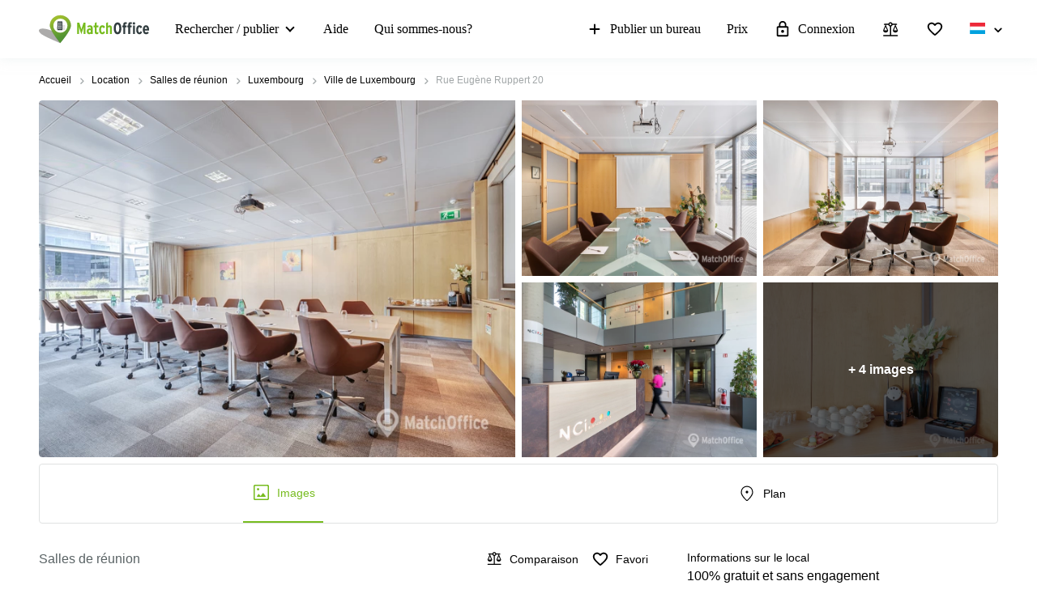

--- FILE ---
content_type: text/css
request_url: https://assets.lokalebasen.dk/packs/css/application_detailed_view-f381755f.css
body_size: 8711
content:
.breadcrumbs{background-color:#fff;padding:0}@media(max-width: 576px){.breadcrumbs{height:0;overflow:hidden}}.breadcrumbs .container{padding:16px;line-height:20px}.breadcrumbs.details-page{background-color:#fff}.breadcrumbs__link-wrapper{font-size:12px;color:#a6abac;line-height:12px;border:0;display:inline-flex;align-items:center}.breadcrumbs__link-wrapper svg{fill:#a6abac;margin:0 5px}.breadcrumbs__link{color:#000;-webkit-text-decoration:none;text-decoration:none;font-weight:300}.breadcrumbs__link:hover{-webkit-text-decoration:underline;text-decoration:underline}.breadcrumbs__link--disabled{color:#a2a7a8}.breadcrumbs__link--disabled:hover{-webkit-text-decoration:none;text-decoration:none}@media(max-width: 576px){.breadcrumbs-list-view{height:auto;height:initial}}
.buttons__icon-wrapper{padding:7.5px}.buttons__icon-wrapper>svg{fill:#fff}.buttons__wrapper{width:60px;height:60px;display:flex;align-items:center;justify-content:center;border-radius:50%;border:1px solid #77bc1f;background:#fff;position:fixed;right:24px;z-index:12;bottom:96px;cursor:pointer}.buttons__wrapper.hidden{display:none}.buttons__wrapper svg{fill:#77bc1f}.buttons__wrapper:hover{border-color:#539533}.buttons__wrapper:hover svg{fill:#539533}.buttons__cta-wrapper{padding:15px 15px 15px;max-width:100%}.buttons__cta-wrapper>button{white-space:normal;width:auto}@media only screen and (min-width: 540px){.buttons__cta-wrapper{display:none}}.buttons__button{cursor:pointer;padding:10px 24px 9px;display:block;text-align:center;font-size:14px;width:100%;white-space:nowrap;border:none}.buttons__button:hover{background-color:#db8c00}
.switcher-row{display:flex;align-items:center;justify-content:space-around;height:100%;width:100%}@media(max-width: 576px){.switcher-row{padding-left:0;padding-right:0}}.switcher-container{display:flex;align-items:center;justify-content:center;border:1px solid #e0e2e2;position:relative;font-size:14px}@media(min-width: 768px){.switcher-container{border-radius:4px}}.switcher-pill{display:flex;align-items:center;justify-content:center;flex-direction:column;width:auto;color:#000;cursor:pointer;padding:13px 10px;position:static}@media(min-width: 992px){.switcher-pill{padding:23px 10px;flex-direction:row}}.switcher-pill>span{font-size:12px;line-height:16px;display:block;text-align:center}@media(min-width: 992px){.switcher-pill>span{font-size:14px;line-height:16px}}.switcher-pill>svg{margin:0;fill:#000}@media(min-width: 768px){.switcher-pill>svg{height:24px;width:24px;min-width:24px}}@media(min-width: 992px){.switcher-pill>svg{margin-right:8px}}.switcher-pill:hover{color:#77bc1f}.switcher-pill:hover>svg{fill:#77bc1f}.switcher-pill.active{position:relative;color:#77bc1f;border-bottom:2px solid #77bc1f}.switcher-pill.active>svg{fill:#77bc1f}
.image-gallery{height:235px;position:relative;overflow:hidden}@media(min-width: 768px){.image-gallery{border-radius:4px;height:318px}}@media(min-width: 992px){.image-gallery{height:441px}}.image-gallery__img-wrapper{height:100%;width:100%;position:relative}.image-gallery__img-wrapper img{height:100%;width:100%;-o-object-fit:cover;object-fit:cover;-o-object-position:center;object-position:center}.image-gallery__img-wrapper img:not(.rented-out):not(.no-fullscreen){cursor:pointer}.image-gallery__img-wrapper img:not(.rented-out):not(.no-fullscreen):hover{filter:brightness(80%)}.image-gallery__img-wrapper img.rented-out{filter:grayscale(1)}.image-gallery__right-images-row{height:100%}.image-gallery__right-images-col{height:calc(50% - 4px)}.image-gallery__right-images-col:first-child{margin-bottom:8px}.image-gallery__main-img-column.anonymous .embla__controls,.image-gallery__main-img-column.rented-out .embla__controls{bottom:47px}.image-gallery__main-img-column.rented-out .image-gallery__img-wrapper img{filter:grayscale(1)}.image-gallery__main-img-column.crawled .embla__controls{bottom:99px}.image-gallery__more-photos-wrapper{position:absolute;top:0;left:4px;width:calc(100% - 8px);height:100%;font-size:16px;color:#fff;line-height:24px;font-weight:900;display:flex;align-items:center;justify-content:center;background-color:rgba(0,0,0,.6);text-transform:lowercase;pointer-events:none}.image-gallery__mobile-fallback{position:absolute;height:100%;width:100%}.image-gallery>.row{height:100%}.image-gallery .row{margin-left:-4px;margin-right:-4px}.image-gallery .col-md-6,.image-gallery .col-md-12{padding-right:4px;padding-left:4px}.image-gallery .col-md-6:not(.image-gallery__right-images-col),.image-gallery .col-md-12:not(.image-gallery__right-images-col){height:100%}.image-gallery .anonymous-badge,.image-gallery .crawled-badge__top-line,.image-gallery .rented-out-badge{min-height:31px;line-height:31px}@media(min-width: 992px){.image-gallery .anonymous-badge,.image-gallery .crawled-badge__top-line,.image-gallery .rented-out-badge{min-height:48px;line-height:48px;font-size:16px}}.image-gallery .crawled-badge__bottom-line{padding:8px 24px;font-size:12px}.image-gallery .info-badges__new-special-wrapper{top:16px;left:16px}.image-gallery .info-badges__new-special-wrapper .new-badge,.image-gallery .info-badges__new-special-wrapper .special-offer-badge{font-size:16px;line-height:24px;height:32px;padding:0 12px}@media(min-width: 992px){.image-gallery .info-badges__new-special-wrapper .new-badge,.image-gallery .info-badges__new-special-wrapper .special-offer-badge{height:40px}}
.dv-gallery{margin-bottom:24px}@media(max-width: 767px){.dv-gallery{padding-left:0 !important;padding-right:0 !important}}@media(min-width: 768px){.dv-gallery{margin-bottom:32px}}.asset-container{padding-left:0 !important;padding-right:0 !important}.asset-container{height:235px;position:relative;max-width:100%;overflow:hidden}@media(min-width: 768px){.asset-container{height:318px;border-radius:4px;margin-bottom:8px}.asset-container .map-container,.asset-container .map-element{height:100%}}@media(min-width: 992px){.asset-container{height:441px}}@media(min-width: 992px){.asset-container.virtual-tour-box{min-height:441px;height:441px}}.asset-container .virtual-tour__frame-wrapper{height:235px}@media(min-width: 768px){.asset-container .virtual-tour__frame-wrapper{height:318px}}@media(min-width: 992px){.asset-container .virtual-tour__frame-wrapper{height:441px}}.asset-container iframe{background:#f6f6f6}
.notification{position:fixed;width:calc(100% - 32px);border-radius:4px;background-color:#539533;box-shadow:0 1px 4px 0 rgba(49,60,63,.25);z-index:2000;color:#fff;top:80px;opacity:0;transition:opacity 400ms ease-in;height:0;overflow:hidden;right:16px}@media(min-width: 576px){.notification{right:calc((100vw - 540px)/2)}}@media(min-width: 768px){.notification{right:calc((100vw - 720px)/2)}}@media(min-width: 992px){.notification{right:calc((100vw - 960px)/2)}}@media(min-width: 1200px){.notification{right:calc((100vw - 1184px)/2)}}.notification.fadein{opacity:1;height:auto;padding:24px 40px 24px 24px}.notification.fadeout{opacity:0;transition:opacity 400ms ease-in}.notification.dark{background-color:#000}.notification.dark span{color:#ff5a5a}.notification.bottom-center{left:calc(50vw - (100% - 32px)/2);bottom:100px;top:auto;top:initial}@media(min-width: 344px){.notification.bottom-center{left:calc(50vw - 156px)}}.notification__close-wrapper{position:absolute;top:16px;right:16px;cursor:pointer;cursor:pointer}.notification div{font-size:16px;line-height:19px;font-family:MuseoSans,sans-serif}.notification p{line-height:19px;margin-bottom:0}.notification p b{font-family:MuseoSans,sans-serif;font-weight:900}.notification svg{pointer-events:none;fill:#fff;font-size:20px}@media(min-width: 344px){.notification{width:312px}}
.favourite-icon__with-label{display:flex;align-items:center;flex-wrap:nowrap;cursor:pointer}.favourite-icon__icon-wrapper svg{color:#000}.favourite-icon__icon-wrapper svg.active{fill:#f22708}.favourite-icon__label{font-size:#000;color:14px;line-height:16px;margin-left:8px;display:none}@media(min-width: 768px){.favourite-icon__label{display:block}}.favourite-icon__wrapper.bounce .favourite-icon__icon:before,.favourite-icon__wrapper.bounce svg{animation:bounce 1s .1s;transform:scale(0.85)}.favourite-icon__wrapper--with-label svg{color:#000;margin-right:8px}.favourite-icon__wrapper--with-label svg.active{fill:#f22708}.favourite-icon__click-area{position:absolute;top:0;right:0;cursor:pointer;padding:16px 16px 16px 4px}.favourite-icon__icon{width:22px;height:22px;display:flex;align-items:center;justify-content:center;position:relative;border-radius:4px;background:hsla(0,0%,100%,.8)}.favourite-icon__icon svg{fill:#bababa;pointer-events:none}.favourite-icon__icon.favourite svg{fill:#ea4335}.favourite-icon__tooltip{font-size:12px;line-height:20px;font-weight:100;padding:0 11px;border-radius:5px;background:#000;text-align:center}@keyframes bounce{0%{transform:scale(1.1);opacity:1}50%{transform:scale(1.3);opacity:.7}60%{transform:scale(0.6);opacity:1}80%{transform:scale(0.95)}90%{transform:scale(0.85)}100%{transform:scale(1)}}
.dv-header{position:relative}@media(min-width: 768px){.dv-header{padding-right:16px}}@media(min-width: 992px){.dv-header{padding-right:32px}}.dv-header__info-tooltip{margin-left:4px;cursor:pointer}.dv-header__info-tooltip svg{margin-right:0 !important}.dv-header__info-tooltip svg{fill:#7f7f7f;position:relative;bottom:1px}.dv-header__info-tooltip:hover svg{fill:#77bc1f}.dv-header .info-tooltip{padding:4px 8px;font-size:12px;line-height:15px;font-weight:300;max-width:130px;text-align:left;white-space:normal}.dv-header__scraped-info-block{border:1px solid rgba(219,140,0,.42);border-radius:4px;background-color:rgba(255,163,0,.11);padding:16px;margin-bottom:32px;margin-top:10px}@media(min-width: 576px)and (max-width: 768px){.dv-header__scraped-info-wrapper{padding-right:16px !important}}.dv-header__scraped-headline{display:flex;align-items:center;font-weight:900;margin-bottom:8px}.dv-header__scraped-headline svg{margin-right:8px}.dv-header__scraped-content{margin-bottom:0}@media(min-width: 992px){.dv-header__scraped-content{padding-left:30px}}.dv-header__scraped-content .read-more{border-bottom:none}.dv-header__scraped-content .read-more:hover{-webkit-text-decoration:underline;text-decoration:underline}.dv-header__top-wrapper{display:flex;align-items:center;justify-content:space-between;margin-bottom:8px}.dv-header__action-icons-wrapper{display:flex;align-items:center}.dv-header__action-icons-wrapper .compare-icon{margin-right:16px}.dv-header__action-icons-wrapper .favourite-icon__label{margin-left:0}.dv-header__location-details-wrapper{margin-bottom:24px}@media(min-width: 768px){.dv-header__location-details-wrapper{margin-bottom:0}}.dv-header__location-kinds{display:flex;flex-wrap:wrap}.dv-header__location-kinds span{font-size:16px;color:#5a6365;line-height:24px;white-space:nowrap}.dv-header__location-kinds span:after{content:"·";color:#5a6365;margin:0 8px}.dv-header__location-kinds span:last-child:after{display:none}.dv-header__show-all-kinds-link:hover{font-size:16px;color:#77bc1f;line-height:24px;-webkit-text-decoration:underline;text-decoration:underline;cursor:pointer}.dv-header__location-title{font-size:24px;line-height:30px;margin-bottom:16px}.dv-header__location-title.extra-indentation{margin-bottom:32px}@media(min-width: 992px){.dv-header__location-title{font-size:30px;line-height:44px;margin-bottom:32px}}.dv-header__economy-section-link{font-size:16px;color:#77bc1f;line-height:24px;-webkit-text-decoration:underline;text-decoration:underline;cursor:pointer;margin-top:4px}.dv-header__economy-section-link:hover{color:#539533}.dv-header__location-details-row{display:flex;align-items:flex-start;flex-direction:row;flex-wrap:wrap}.dv-header__location-details-row .dv-header__location-details-cell{min-width:50%;padding-right:16px}@media(min-width: 992px){.dv-header__location-details-row .dv-header__location-details-cell{min-width:33.3%}}.dv-header__location-details-separator{height:1px;background-color:#e0e2e2;margin-bottom:16px}.dv-header__location-details-cell{font-size:16px;line-height:24px;margin-bottom:16px}@media(min-width: 768px){.dv-header__location-details-cell{margin-top:4px}}.dv-header__cell-label{font-weight:300;font-size:14px}@media(min-width: 992px){.dv-header__cell-label{font-size:16px}}.dv-header__cell-value{display:flex;align-items:center;white-space:nowrap}.dv-header__cell-value svg{margin-right:8px}.dv-header__cell-value span{font-size:16px;line-height:24px;font-weight:900}.dv-header__cafe-disposal-block{display:flex;align-items:flex-start;flex-direction:column;flex-wrap:wrap;margin-bottom:24px}@media(min-width: 768px){.dv-header__cafe-disposal-block{padding-right:16px !important}.dv-header__cafe-disposal-block{flex-direction:row;align-items:center;margin-bottom:8px}}@media(min-width: 992px){.dv-header__cafe-disposal-block{margin-top:0;margin-bottom:0}}.dv-header__cafe-disposal-block>div{margin-bottom:8px}.dv-header__cafe-disposal-block>div:last-child{margin-bottom:0}@media(min-width: 768px){.dv-header__cafe-disposal-block>div{margin-right:33px}.dv-header__cafe-disposal-block>div:last-child{margin-bottom:8px}}.dv-header__cafe-disposal-block .separator{margin-right:0 !important}.dv-header__cafe-disposal-block .separator{height:1px;background-color:#e0e2e2;margin-bottom:12px;width:100%;margin-top:-12px}@media(min-width: 768px){.dv-header__cafe-disposal-block .separator{margin-top:0;margin-bottom:16px}}@media(max-width: 991px){.dv-header__bottom-border{display:none}}@media(min-width: 992px){.dv-header__bottom-border.indentation-mobile{margin-top:8px}}.dv-header__suitable-for{display:flex;align-items:center}.dv-header__suitable-for-icon{margin-right:8px;margin-bottom:0;fill:#0fada2}.dv-header__suitable-for-label{font-size:14px;line-height:24px}@media(min-width: 992px){.dv-header__suitable-for-label{font-size:16px}}.dv-header__verified-lease{margin-bottom:16px;display:flex;align-items:center}.dv-header__verified-lease svg{margin-right:6px}.dv-header__verified-lease span{font-size:16px;line-height:22px;display:block}.dv-header .notification{top:auto;bottom:100px;left:50%;width:320px;z-index:700;transform:translate(-50%, 0)}@media(max-width: 767px){.dv-header .notification.with-policy-block{bottom:175px}}.dv-header .space-calculator svg{display:none}.dv-header .space-calculator__toggle-label{font-size:16px;line-height:24px;color:#77bc1f;-webkit-text-decoration:underline;text-decoration:underline}.dv-header .space-calculator__toggle-label:hover{color:#539533}@keyframes bounce{0%{transform:scale(1.1);opacity:1}50%{transform:scale(1.6);opacity:.7}60%{transform:scale(0.6);opacity:1}80%{transform:scale(0.95)}100%{transform:scale(0.85)}}
.smart-text-tooltip{margin-top:-20px;margin-bottom:20px;height:20px;color:#77bc1f}.smart-text-tooltip svg{fill:#77bc1f}.smart-text-tooltip .__react_component_tooltip{font-size:16px;line-height:24px;margin-right:16px;padding:0 8px;color:#000;width:calc(100% - 62px);text-align:center}.smart-text-tooltip .__react_component_tooltip.show{opacity:1}@media(min-width: 768px){.smart-text-tooltip .__react_component_tooltip{width:auto}}
.collapse:not(.show){display:none}.collapsing{position:relative;height:0;overflow:hidden;transition:height .35s ease}
.search-agent-section{color:#000}.search-agent-section__wrapper{display:flex;align-items:flex-start;justify-content:space-between;flex-direction:column;position:relative;padding:16px 16px 16px;border-radius:4px;background-color:#f6f6f6}@media(min-width: 768px){.search-agent-section__wrapper{flex-direction:row;align-items:center}}@media(min-width: 768px){.search-agent-section__wrapper{padding:16px}}@media(min-width: 992px){.search-agent-section__wrapper{padding:32px}}.search-agent-section__image-text-wrapper{display:flex;align-items:center}.search-agent-section__headline{max-width:100%;margin-bottom:16px;text-align:left;text-align:initial;font-size:21px;color:#000;line-height:32px;font-weight:900}@media(min-width: 992px){.search-agent-section__headline{font-size:24px;line-height:32px;max-width:95%}}.search-agent-section__image-wrapper{display:none}@media(min-width: 1200px){.search-agent-section__image-wrapper{display:block}}.search-agent-section__text-wrapper{margin-left:0}@media(min-width: 1200px){.search-agent-section__text-wrapper{margin-left:24px}}@media(max-width: 768px){.search-agent-section__text-wrapper{margin-bottom:16px}}.search-agent-section__text{font-size:16px;line-height:24px;max-width:100%;align-self:flex-start}@media(min-width: 768px){.search-agent-section__text{max-width:95%}}.search-agent-section__text p{font-size:16px;line-height:24px;margin:0;position:relative}@media(min-width: 768px){.search-agent-section__text p{font-size:16px}}.search-agent-section__button{display:flex;align-items:center;justify-content:center;background-color:#77bc1f;border-radius:4px;padding:8px 10px;width:100%;max-width:100%;-webkit-text-decoration:none;text-decoration:none}@media(min-width: 992px){.search-agent-section__button{padding-top:12px;padding-bottom:12px}}.search-agent-section__button:hover{-webkit-text-decoration:none;text-decoration:none;background-color:#539533}.search-agent-section__button span{font-size:16px;color:#fff;line-height:24px;font-weight:bold}@media(max-width: 576px){.search-agent-section__button span{text-align:center}}.search-agent-section__buttons-block{width:100%;position:relative}@media(min-width: 768px){.search-agent-section__buttons-block{max-width:321px}}
.FAQSection{font-family:"MuseoSans",sans-serif;margin-bottom:30px;padding-top:64px}@media(min-width: 768px){.FAQSection{margin-bottom:64px}}.FAQSection.no-padding{padding-top:0}.FAQSection__title{margin-bottom:24px}@media(min-width: 992px){.FAQSection__title{margin-bottom:32px}}.FAQSection__question-wrapper{overflow:hidden;border-top:1px solid #e0e2e2}.FAQSection__question-wrapper:last-child{border-bottom:1px solid #e0e2e2}@media(min-width: 992px){.FAQSection__question-wrapper:not(.FAQSection__question-wrapper--open):hover{border-color:#f6f6f6}.FAQSection__question-wrapper:not(.FAQSection__question-wrapper--open):hover+div{border-top-color:#f6f6f6}}.FAQSection__question-wrapper:not(.FAQSection__question-wrapper--open) .FAQSection__question:hover{background-color:rgba(0,0,0,0)}@media(min-width: 992px){.FAQSection__question-wrapper:not(.FAQSection__question-wrapper--open) .FAQSection__question:hover{background-color:#f6f6f6}}.FAQSection__question-wrapper .FAQSection__question{font-size:16px;color:#000;line-height:24px;font-weight:900;padding:15px 30px 15px 0;position:relative;-webkit-user-select:none;-moz-user-select:none;-ms-user-select:none;user-select:none;cursor:pointer;margin:0}.FAQSection__question-wrapper .FAQSection__question:before{position:absolute;right:0;content:url("data:image/svg+xml,%3Csvg xmlns=%27http://www.w3.org/2000/svg%27 height=%2724px%27 viewBox=%270 0 24 24%27 width=%2724px%27 fill=%27%23000000%27%3E%3Cpath d=%27M24 24H0V0h24v24z%27 fill=%27none%27 opacity=%27.87%27/%3E%3Cpath d=%27M15.88 9.29L12 13.17 8.12 9.29c-.39-.39-1.02-.39-1.41 0-.39.39-.39 1.02 0 1.41l4.59 4.59c.39.39 1.02.39 1.41 0l4.59-4.59c.39-.39.39-1.02 0-1.41-.39-.38-1.03-.39-1.42 0z%27/%3E%3C/svg%3E")}@media(min-width: 768px){.FAQSection__question-wrapper .FAQSection__question:before{top:15px}}@media(min-width: 992px){.FAQSection__question-wrapper .FAQSection__question:before{top:23.5px;right:20px}}@media(min-width: 1200px){.FAQSection__question-wrapper .FAQSection__question:before{top:22px}}@media(min-width: 768px){.FAQSection__question-wrapper .FAQSection__question{padding:15px 30px 15px 0}}@media(min-width: 992px){.FAQSection__question-wrapper .FAQSection__question{padding:23.5px 50px 23.5px 24px}}@media(min-width: 1200px){.FAQSection__question-wrapper .FAQSection__question{padding:24px 50px 24px 24px}}.FAQSection__question-wrapper--close .FAQSection__answer{min-height:0;height:0;padding:0 0 0;visibility:hidden;animation:.25s ease 0s close}@media(min-width: 768px){.FAQSection__question-wrapper--close .FAQSection__answer{animation:.25s ease 0s close768}}@media(min-width: 992px){.FAQSection__question-wrapper--close .FAQSection__answer{padding:0 24px 0;animation:.25s ease 0s close992}}@media(min-width: 1200px){.FAQSection__question-wrapper--close .FAQSection__answer{padding:0 24px;animation:.25s ease 0s close1200}}.FAQSection__question-wrapper--close .FAQSection__question:before{transform:rotate(0deg);transition:transform ease .3s}.FAQSection__question-wrapper--open .FAQSection__question:before{transform:rotate(-180deg);transition:transform ease .3s}.FAQSection__question-wrapper--open .FAQSection__answer{height:auto;min-height:61px;padding:0 0 29px;visibility:visible;animation:.25s ease 0s open}@media(min-width: 768px){.FAQSection__question-wrapper--open .FAQSection__answer{animation:.25s ease 0s open768;padding:0 0 34px}}@media(min-width: 992px){.FAQSection__question-wrapper--open .FAQSection__answer{animation:.25s ease 0s open992;padding:8.5px 24px 45px}}@media(min-width: 1200px){.FAQSection__question-wrapper--open .FAQSection__answer{animation:.25s ease 0s open1200;padding:8px 24px 53px}}.FAQSection__answer{font-size:16px;line-height:24px;font-family:MuseoSans,sans-serif;min-height:0;height:0;padding:0 0 0;visibility:hidden}@media(min-width: 992px){.FAQSection__answer{padding:0 24px 0}}@media(min-width: 1200px){.FAQSection__answer{padding:0 24px}}@keyframes open{from{min-height:0;height:0;visibility:hidden;padding:0 0 0}to{height:auto;min-height:61px;visibility:visible;padding:0 0 29px}}@keyframes open768{from{min-height:0;height:0;visibility:hidden;padding:0 0 0}to{height:auto;min-height:61px;visibility:visible;padding:0 0 34px}}@keyframes open992{from{min-height:0;height:0;visibility:hidden;padding:0 24px 0}to{height:auto;min-height:61px;visibility:visible;padding:8.5px 24px 45px}}@keyframes open1200{from{min-height:0;height:0;visibility:hidden;padding:0 24px}to{height:auto;min-height:61px;visibility:visible;padding:8px 24px 53px}}@keyframes close{from{height:auto;min-height:61px;visibility:visible;padding:0 0 29px}to{min-height:0;height:0;visibility:hidden;padding:0 0 0}}@keyframes close768{from{height:auto;min-height:61px;visibility:visible;padding:0 0 34px}to{min-height:0;height:0;visibility:hidden;padding:0 0 0}}@keyframes close992{from{height:auto;min-height:61px;visibility:visible;padding:8.5px 24px 45px}to{min-height:0;height:0;visibility:hidden;padding:0 24px 0}}@keyframes close1200{from{height:auto;min-height:61px;visibility:visible;padding:8px 24px 53px}to{min-height:0;height:0;visibility:hidden;padding:0 24px}}
.fixed-nav{display:flex;align-items:flex-start;width:100vw;height:48px;position:fixed;background:#fff;z-index:998;box-shadow:0 0 14px 0 rgba(222,231,231,.55);left:0;transform:translateY(-100%);transition:transform ease .2s}.fixed-nav.active{transform:translateY(0)}@media(min-width: 768px){.fixed-nav{height:56px}}.fixed-nav__links-list{list-style:none;display:flex;margin:0;padding:0;overflow-x:auto;-ms-scroll-snap-type:x mandatory;scroll-snap-type:x mandatory;height:100%;scroll-behavior:smooth;-webkit-overflow-scrolling:touch;scrollbar-width:none}.fixed-nav__links-list::-webkit-scrollbar{display:none}.fixed-nav__link{display:flex;align-items:center;margin-right:16px;flex-shrink:0;height:100%}@media(min-width: 576px){.fixed-nav__link{margin-right:24px}}@media(min-width: 992px){.fixed-nav__link{margin-right:40px}}.fixed-nav__link span{font-size:14px;color:#5a6365;font-weight:bold;white-space:nowrap;cursor:pointer}.fixed-nav__link.active span{color:#77bc1f}.fixed-nav__arrow-left,.fixed-nav__arrow-right{position:absolute;top:0;height:48px;display:flex;align-items:center;background:#fff;opacity:.87;width:24px;cursor:pointer}.fixed-nav__arrow-left svg,.fixed-nav__arrow-right svg{width:34.4px;height:34.4px;fill:#5a6365;position:absolute}.fixed-nav__arrow-left{left:0}.fixed-nav__arrow-left svg{left:-5px}.fixed-nav__arrow-right{right:0}.fixed-nav__arrow-right svg{right:-5px}.fixed-nav__links-wrapper{height:40px;overflow:hidden;position:relative}.fixed-nav .order-form-scroll-btn{margin-left:16px}@media(max-width: 767px){.fixed-nav .order-form-scroll-btn{display:none}}.fixed-nav .container{display:flex;align-items:center;justify-content:space-between}@media(min-width: 768px){.fixed-nav.with-button .container{padding-top:8px}.fixed-nav.with-button .fixed-nav__arrow-left,.fixed-nav.with-button .fixed-nav__arrow-right{top:-6px}}@media(hover: hover){.fixed-nav__link:hover span{color:#77bc1f}}
.collapsible-section{transition:all ease .4s;overflow:hidden;max-height:0}.collapsible-section.uncollapsed{max-height:2000px}
.facts-and-facilities{padding-bottom:64px;font-family:MuseoSans,san-serif}.facts-and-facilities h3{font-size:16px;line-height:26px}@media(min-width: 992px){.facts-and-facilities h3{font-size:18px}}.facts-and-facilities__column{margin-bottom:40px}.facts-and-facilities__area-link{margin:0 !important}.facts-and-facilities__area-link{display:flex;align-items:center;-webkit-text-decoration:underline;text-decoration:underline}.facts-and-facilities__area-link:hover{-webkit-text-decoration:none;text-decoration:none}.facts-and-facilities__area-link:hover span{-webkit-text-decoration:underline;text-decoration:underline}.facts-and-facilities__build-route-link{margin:0 !important}.facts-and-facilities__build-route-link{display:flex;align-items:center;-webkit-text-decoration:underline;text-decoration:underline;color:#000}.facts-and-facilities__build-route-link:hover{-webkit-text-decoration:none;text-decoration:none}.facts-and-facilities__build-route-link:hover span{-webkit-text-decoration:underline;text-decoration:underline}.facts-and-facilities__address-line{display:flex;align-items:flex-start}.facts-and-facilities__address-line p{margin-bottom:4px}.facts-and-facilities__address-line p,.facts-and-facilities__address-line a{font-size:16px;line-height:24px}.facts-and-facilities__address-line svg{margin-right:8px}.facts-and-facilities__city-address{font-weight:bold}.facts-and-facilities__energy-rating-wrapper{font-size:16px;line-height:24px;display:flex;align-items:center;padding-top:16px}.facts-and-facilities__energy-rating-wrapper svg,.facts-and-facilities__energy-rating-wrapper img{margin-right:8px}.facts-and-facilities__build-route-wrapper{font-size:16px;line-height:24px;display:flex;align-items:center;padding-top:16px}.facts-and-facilities__build-route-wrapper i,.facts-and-facilities__build-route-wrapper img{margin-right:8px}.facts-and-facilities__energy-rating-icon{display:inline-block}.facts-and-facilities__build-route-icon{width:20px;height:20px;display:flex;margin-right:8px}.facts-and-facilities__build-route-icon svg{fill:#4285f4}.facts-and-facilities__transport-icon{width:20px;height:20px;display:inline-block;margin-right:10px}.facts-and-facilities__blank-title{font-size:16px;line-height:24px;margin-top:16px}@media(min-width: 992px){.facts-and-facilities__blank-title{margin-top:0}}.facts-and-facilities__blank-title.with-indentation{padding-top:24px;margin-top:0}.facts-and-facilities__transport-list h3{margin-bottom:8px}.facts-and-facilities__list-item,.facts-and-facilities__suitable-for-item{font-size:14px;line-height:24px;display:flex;margin-top:16px}@media(min-width: 768px){.facts-and-facilities__list-item,.facts-and-facilities__suitable-for-item{font-size:16px}}.facts-and-facilities__list-item img,.facts-and-facilities__suitable-for-item img{margin-right:8px}.facts-and-facilities__list-item{align-items:flex-start}.facts-and-facilities__suitable-for-item{align-items:center}.facts-and-facilities__transport-distance{font-weight:bold;white-space:nowrap;font-family:MuseoSans,san-serif}@media(min-width: 1200px){.facts-and-facilities__transport-distance{margin-right:25%}}.facts-and-facilities__icon-wrapper{min-width:18px}.facts-and-facilities__distance-item-type{display:flex;margin-right:10px}.facts-and-facilities__facilities-wrapper{overflow:hidden;transition:all .3s ease;width:100%}.facts-and-facilities__facilities-wrapper.distances{margin-bottom:40px}.facts-and-facilities__facilities-wrapper.distances .facts-and-facilities__list-item{justify-content:space-between}.facts-and-facilities__facilities-type-headline{font-size:16px;color:#000;line-height:24px;font-weight:bold;font-family:MuseoSans,san-serif;margin:24px 0 -8px 0}.facts-and-facilities__suitable-for-icon{margin-right:8px;fill:#0fada2}.facts-and-facilities__list-item-icon{min-width:20px;height:100%;margin-right:10px;background-repeat:no-repeat;background-position-x:center;background-position-y:2px;background-size:contain}.facts-and-facilities__facilities-toggle-link-wrapper{display:flex;align-items:center;font-size:16px;color:#77bc1f;line-height:24px;margin-top:16px;cursor:pointer;width:-moz-fit-content;width:fit-content}.facts-and-facilities__facilities-toggle-link-wrapper span{-webkit-text-decoration:underline;text-decoration:underline}.facts-and-facilities__facilities-toggle-link-wrapper svg{fill:#77bc1f;margin-left:5px}.facts-and-facilities__facilities-toggle-link-wrapper:hover svg{fill:#539533}.facts-and-facilities__facilities-toggle-link-wrapper:hover span{color:#539533}.facts-and-facilities__headline{margin-bottom:0}@media(min-width: 992px){.facts-and-facilities__headline{margin-bottom:8px}}.facts-and-facilities__headline--facilities{margin-bottom:-16px}@media(min-width: 992px){.facts-and-facilities__headline--facilities{margin-bottom:0}}.facts-and-facilities__suitable-for-label{text-transform:capitalize}.facts-and-facilities__parking-block{margin-bottom:40px}.facts-and-facilities__parking-block .parking-link{margin-top:0}.facts-and-facilities__parking-wrapper{margin-bottom:24px}.facts-and-facilities__parking-wrapper:last-child{margin-bottom:16px}.facts-and-facilities__parking-text-wrapper{display:flex;justify-content:space-between}.facts-and-facilities__parking-links{font-size:16px;color:#000;line-height:24px}.facts-and-facilities__parking-distance{font-weight:bold;white-space:nowrap}.facts-and-facilities__parking-icon{height:24px;width:24px;margin-bottom:8px}.facts-and-facilities__energy-certificate-wrapper{display:flex;align-items:center;margin-bottom:16px;line-height:24px}@media(min-width: 768px){.facts-and-facilities__energy-certificate-wrapper{font-size:16px}}.facts-and-facilities__energy-certificate-wrapper:first-child{margin-top:16px}.facts-and-facilities__energy-certificate-wrapper:last-child{margin-bottom:40px}.facts-and-facilities__energy-certificate-wrapper img{margin-right:8px}
.description-tabs{margin-left:100px}.localized-desc__active-locale{display:flex;align-items:center;cursor:pointer;color:#000}.localized-desc__active-locale span{display:inline-block !important}.localized-desc__active-locale span{margin-right:5px;margin-left:5px}@media(min-width: 1200px){.localized-desc__active-locale span{font-size:16px}}.localized-desc__active-locale svg{pointer-events:none}.localized-desc__active-locale:hover svg{fill:#539533}.localized-desc__active-locale-text{font-size:16px;line-height:24px;font-family:MuseoSans,san-serif}.localized-desc__description-text p{margin:0}.localized-desc__badges{min-height:21px;display:flex;margin-bottom:10px;flex-direction:column}@media(max-width: 768px){.localized-desc__badges{flex-direction:row}}.localized-desc__badges.no-margin{margin-bottom:20px}.localized-desc__badges--global{margin-bottom:0;flex-direction:column}@media(min-width: 992px){.localized-desc__badges--global{flex-direction:row}}@media(max-width: 768px){.localized-desc__badges--global.extra-indentation .description-badge--detail-view.disposal{margin-bottom:5px}}.localized-desc__switcher{top:70px}@media(max-width: 576px){.localized-desc__switcher{position:static}}.localized-desc__top-menu-left{display:flex;background:#f6f6f6;border-radius:4px;align-items:center;padding:7px 16px;position:relative}.localized-desc__top-menu{display:flex;align-items:flex-start;width:100%;margin-bottom:24px;flex-direction:column}@media(min-width: 1200px){.localized-desc__top-menu{margin-bottom:32px}}.localized-desc__title{font-size:18px;color:#000;line-height:26px;font-weight:bold}.localized-desc__title .contact-title{margin-top:15px}.localized-desc__translated-by-google-icon img{width:16px;height:16px}.localized-desc__locales_wrapper{width:328px;margin-top:10px;background:#fff;overflow:hidden;position:absolute;z-index:997;left:0;box-shadow:0 6px 15px 0 rgba(0,4,10,.15);border-radius:4px;-moz-column-count:2;column-count:2}.localized-desc .select-option-group{position:relative;padding-left:25px}.localized-desc .select-option-group .select-option{font-size:16px;color:#000;line-height:24px;font-family:MuseoSans,san-serif;cursor:pointer;margin-bottom:0}.localized-desc .select-option-group .option-checkmark{position:absolute;top:2px;left:0;width:20px;height:20px;background-color:#fff;border-radius:50%;border:2px solid #a2a7a8}.localized-desc .select-option-group .option-checkmark:after{position:absolute;top:2px;left:2px;content:"";width:12px;height:12px;background:#67a700;border-radius:50%;display:none}.localized-desc .select-option-group input{opacity:0;cursor:pointer;display:none}.localized-desc .select-option-group input:checked~.select-option .option-checkmark{border:2px solid #67a700}.localized-desc .select-option-group input:checked~.select-option .option-checkmark:after{display:block}.localized-desc__locales-link-wrap{padding:8px 16px;cursor:pointer}.localized-desc__locales-link-wrap:hover{background:#f6f6f6}.localized-desc__locales-link{margin:0 0 5px 0 !important}.localized-desc__locales-link{display:block;cursor:pointer}.localized-desc__locales-link span{display:inline-block !important}.localized-desc__locales-link span{margin-right:5px;margin-left:5px}.localized-desc__original_desc_wrapper{margin-top:16px;position:relative}.localized-desc__original_desc_wrapper .opacity-block{position:absolute;height:60px;width:100%;top:-60px;background:linear-gradient(180deg, rgba(255, 255, 255, 0.3), rgb(255, 255, 255))}.localized-desc__original_desc_read_more{font-size:16px;line-height:24px;font-family:MuseoSans,san-serif;color:#77bc1f;cursor:pointer;-webkit-text-decoration:underline;text-decoration:underline;margin-bottom:8px}.localized-desc__original_desc_read_more:hover{color:#539533 !important}.localized-desc__original_desc_read_more:hover svg{fill:#539533}.localized-desc__original_desc_read_more svg{fill:#77bc1f}.localized-desc__google-translated-text{font-size:12px;margin-right:15px;line-height:20px;margin-left:30px}@media(min-width: 768px){.localized-desc__google-translated-text{margin-left:50px}}@media(min-width: 992px){.localized-desc__google-translated-text{font-size:14px}}.localized-desc__content ul li{font-size:16px;line-height:24px;font-family:MuseoSans,san-serif}.localized-desc__description-text{font-size:16px;line-height:24px;font-family:MuseoSans,san-serif;word-wrap:break-word}.localized-desc__title-h2{margin-bottom:16px}@media(max-width: 1199px){.localized-desc__title-h2{font-size:16px}}
.description-offset{display:none}@media(min-width: 1200px){.description-offset{display:flex}}.dv-info-section-wrapper--description{padding-top:32px;margin-bottom:64px}@media(min-width: 768px){.dv-info-section-wrapper--description{padding-top:48px !important}.dv-info-section-wrapper--description{padding-right:16px}}@media(min-width: 992px){.dv-info-section-wrapper--description{padding-right:32px}}
.info-sections__block-wrapper.with-favourite{margin-bottom:64px}.info-sections-row{position:relative}.full-width-background-wrapper{position:relative;width:100%}.full-width-background{position:absolute;top:0;right:0;bottom:0;left:calc((100% - 100vw)/2);width:100vw;height:100%;background-color:#f6f6f6}.dv-info-section-wrapper{display:block;padding-top:64px}.dv-info-section-wrapper .dv-info-section__title{margin:0 0 24px 0}@media(min-width: 992px){.dv-info-section-wrapper .dv-info-section__title{margin:0 0 32px 0}}.dv-info-section-wrapper .dv-info-section__content{display:block;min-height:100px;flex-direction:column;box-sizing:border-box;flex-wrap:wrap}@media(min-width: 768px){.dv-info-section-wrapper .dv-info-section__content{flex-direction:row}}.dv-info-section-wrapper .dv-info-section__blank-title{font-size:14px}@media(min-width: 768px){.dv-info-section-wrapper .dv-info-section__blank-title{font-size:16px}}.dv-info-section-wrapper .dv-info-section__section{width:50%}.dv-info-section-wrapper .dv-info-section__section>h1:first-child{padding-top:0}.dv-info-section-wrapper .dv-info-section__section a{color:#729799}.dv-info-section-wrapper .dv-info-section__section strong{line-height:32px}@media(max-width: 992px){.dv-info-section-wrapper .dv-info-section__section{width:100%;margin-bottom:0;margin-top:10px}.dv-info-section-wrapper .dv-info-section__section:nth-child(2){margin-left:0}}.dv-info-section-wrapper .dv-info-section__header{font-weight:bold;margin-bottom:8px;display:flex;justify-content:space-between;align-items:center}.dv-info-section-wrapper .dv-info-section__header.inline{display:inline-block;line-height:normal;line-height:initial}.dv-info-section-wrapper .dv-info-section__header>svg{fill:#77bc1f}.dv-info-section-wrapper .dv-info-section__header>svg:first-child{margin-left:5px}.dv-info-section-wrapper .dv-info-section__header>svg:last-child{float:right}.dv-info-section-wrapper .dv-info-section__label{background-color:#f6f6f6;color:#000;overflow:hidden;text-overflow:ellipsis;padding:12px 8px;width:25%;position:relative;display:flex;align-items:center;height:72px}.dv-info-section-wrapper .dv-info-section__label span{white-space:nowrap;overflow:hidden;text-overflow:ellipsis;width:100%;margin-left:9px}.dv-info-section-wrapper .dv-info-section__label:nth-child(odd){background-color:#e8e8e8}@media(max-width: 576px){.dv-info-section-wrapper .dv-info-section__label{width:100%}}.dv-info-section-wrapper .dv-info-section__label--full-width{width:100%;display:flex;justify-content:space-between}.dv-info-section-wrapper .dv-info-section__label:first-child{border-top-left-radius:4px;border-top-right-radius:4px}.dv-info-section-wrapper .dv-info-section__label:last-child{border-bottom-left-radius:4px;border-bottom-right-radius:4px}.dv-info-section-wrapper .dv-info-section__ask-provider-link{cursor:pointer;-webkit-text-decoration:underline;text-decoration:underline;text-align:right}.dv-info-section-wrapper .dv-info-section__ask-provider-link:hover{color:#539533}.dv-info-section-wrapper .dv-info-section__read-more-smart-text{font-size:16px;line-height:24px;color:#77bc1f;cursor:pointer;-webkit-text-decoration:underline;text-decoration:underline;font-size:16px;margin-bottom:40px;margin-top:16px;font-family:MuseoSans,Helvetica,Arial,sans-serif}.dv-info-section-wrapper .dv-info-section__read-more-smart-text svg{fill:#77bc1f}.dv-info-section-wrapper .dv-info-section__read-more-smart-text a:hover svg{fill:#539533}.dv-info-section-wrapper .smart-text{font-size:16px;line-height:24px;margin-bottom:40px;font-size:16px;margin-top:-8px;font-family:MuseoSans,Helvetica,Arial,sans-serif}.dv-info-section-wrapper .smart-text-extended{font-size:16px;line-height:24px;font-family:MuseoSans,Helvetica,Arial,sans-serif;margin-top:-8px}.dv-info-section-wrapper .truncated-text:not(.active)~.dv-info-section__read-more-smart-text{margin-top:0}.dv-info-section-wrapper .truncated-text:not(.active)~.dv-info-section__read-more-smart-text a{display:none}.dv-info-section-wrapper--economy h3{line-height:26px;font-size:16px}@media(min-width: 768px){.dv-info-section-wrapper--economy h3{font-size:18px}}.dv-info-section-wrapper--economy .dv-info-section__header{justify-content:flex-start}@media(max-width: 768px){.dv-info-section-wrapper--economy .dv-info-section__header{margin-bottom:24px}}.dv-info-section-wrapper--economy .dv-info-section__header svg{margin-right:10px}.dv-info-section-wrapper--economy .dv-info-section__header .hide-show-mobile{font-weight:normal;font-family:MuseoSans,Helvetica,Arial,sans-serif}.dv-info-section-wrapper--economy .dv-info-section__label{font-size:16px;font-family:MuseoSans,Helvetica,Arial,sans-serif}.dv-info-section-wrapper--economy .dv-info-section__section{width:100%;margin-top:40px}.dv-info-section-wrapper--economy .dv-info-section__section:first-child{margin-top:0}@media(min-width: 768px){.dv-info-section-wrapper--economy .dv-info-section__section{margin-top:0}}.dv-info-section-wrapper--economy .dv-info-section__section-wrapper .card-header-wrapper{display:flex;justify-content:space-between;align-items:center}.dv-info-section-wrapper--economy .dv-info-section__section-wrapper .card{border:none}.dv-info-section-wrapper--economy .dv-info-section__section-wrapper .card .card-header{padding:0;border-bottom:0;background:none}.dv-info-section-wrapper--economy .dv-info-section__section-wrapper--disposal{margin-bottom:40px;max-width:100%}@media(min-width: 992px){.dv-info-section-wrapper--economy .dv-info-section__section-wrapper--disposal{margin-bottom:17px}}.dv-info-section-wrapper--economy .dv-info-section__section-wrapper--disposal .disposal-header{justify-content:space-between}.dv-info-section-wrapper--economy .dv-info-section__section-wrapper--disposal .disposal-header img{height:22px}.dv-info-section-wrapper--economy .dv-info-section__content{display:flex}@media(min-width: 768px){.dv-info-section-wrapper--economy .dv-info-section__content .disposal-true{margin-bottom:40px}}.dv-info-section-wrapper--economy .dv-info-section__info-wrapper{display:inline-flex;align-items:center}.dv-info-section-wrapper--economy .dv-info-section__info-wrapper a{margin:0 !important}.dv-info-section-wrapper--economy .dv-info-section__info-wrapper a{display:flex;cursor:pointer}.dv-info-section-wrapper--economy .dv-info-section__info-tooltip{font-size:12px;color:20px;font-weight:100;padding:5px 21px}.dv-info-section-wrapper--economy .dv-info-section__info-tooltip::after{border-top-color:#000 !important}.dv-info-section-wrapper--economy .dv-info-section__table-row{white-space:normal;align-items:center}.dv-info-section-wrapper--economy .dv-info-section__table-col{min-width:50%;white-space:normal}.dv-info-section-wrapper--economy .dv-info-section__table-col--left{padding-right:10px}.dv-info-section-wrapper--economy .dv-info-section__table-col--right{text-align:right}.dv-info-section-wrapper--location .smart-text-tooltip{margin-top:-12px}.dv-info-section-wrapper--location .bottom-location-map{height:296px;border-radius:4px}@media(min-width: 768px){.dv-info-section-wrapper--location .bottom-location-map{height:390px}}.dv-info-section-wrapper--location .bottom-location-map .location-title{margin-bottom:24px}@media(min-width: 992px){.dv-info-section-wrapper--location .bottom-location-map .location-title{margin-bottom:32px}}.dv-info-section-wrapper--location .wrapper-map-location{position:relative;width:100%}.dv-info-section-wrapper--location .here-map .H_imprint{display:none}.sectionScrollTarget{position:relative}.sectionScrollTarget.description{position:absolute;top:30px}@media(min-width: 768px){.sectionScrollTarget.description{top:0}}@media(max-width: 576px){.sectionScrollTarget{top:30px}}.dv-map-section.location-title{margin-bottom:0}.dv-map-section-location-address-wrapper{display:flex;align-items:flex-start;margin-top:16px;margin-bottom:16px}@media(min-width: 992px){.dv-map-section-location-address-wrapper{margin-bottom:24px}}.dv-map-section-location-address-wrapper svg{margin-right:10px}.dv-map-section-location-address{display:flex;flex-wrap:wrap;flex-direction:column}.dv-map-section-location-address h2{font-size:18px;line-height:26px;margin-bottom:0}@media(min-width: 768px){.dv-map-section-location-address{flex-direction:row}}.dv-map-section-location-address span{font-size:16px;color:#000;line-height:26px;font-weight:bold}@media(min-width: 992px){.dv-map-section-location-address span{font-size:18px}}.favouritePopUp{position:fixed;bottom:100px;left:50%;background:#539533;padding:16px;box-shadow:0 1px 4px 0 rgba(49,60,63,.25);border-radius:4px;color:#fff;width:320px;z-index:700;transform:translate(-50%, 0)}.favouritePopUp p{font-size:16px;line-height:19px;font-family:MuseoSans,Helvetica,Arial,sans-serif;margin-bottom:0;margin-right:30px}@media(max-width: 767px){.policy-block{bottom:175px}}.viewed-locations-wrapper{background:#f4f5f5;padding-top:64px;padding-bottom:64px}.viewed-locations-wrapper.top-indentation{margin-top:64px;background:#fff;padding-bottom:0}.viewed-locations{padding-bottom:0}.viewed-locations__headline{margin-left:auto;margin-right:auto;margin-bottom:8px;width:100%;text-align:left;line-height:32px}@media(min-width: 769px){.viewed-locations__headline.container{padding:0 !important}}@media(max-width: 768px){.viewed-locations__headline.container{padding:0 8px}}@media(max-width: 991px){.viewed-locations__headline{max-width:100%;font-size:21px}}@media(max-width: 576px){.viewed-locations__headline{padding-left:16px !important}}@media(min-width: 768px){.viewed-locations__headline{max-width:712px}}@media(min-width: 992px){.viewed-locations__headline{max-width:952px;margin-bottom:16px}}@media(min-width: 1200px){.viewed-locations__headline{max-width:1170px}}@media(max-width: 768px){.viewed-locations.container{padding-left:0 !important;padding-right:0 !important;width:100% !important}.viewed-locations.container{margin:0;overflow:visible;padding-bottom:60px}}.dv-info-section__title{font-size:24px;color:#000;line-height:32px;font-weight:bold;font-family:"MuseoSans"}
.trusted-logos{border-top:3px solid #f6f6f6;border-bottom:3px solid #f6f6f6}.trusted-logos__wrapper{overflow:hidden;display:flex;align-items:center;position:relative;flex-direction:column}@media(min-width: 768px){.trusted-logos__wrapper{flex-direction:row}}.trusted-logos__header{font-size:14px;color:#000;font-weight:bold;height:100%;display:flex;align-items:center;white-space:nowrap}@media(max-width: 574px){.trusted-logos__header{width:100%;text-align:left;margin-bottom:10px;position:relative;margin-top:20px}}.trusted-logos__list{list-style:none;padding:0;position:relative;width:100%;flex-wrap:wrap;display:flex;justify-content:space-between;margin:0}@media(min-width: 768px){.trusted-logos__list{justify-content:center}}.trusted-logos__logo-item{text-align:center;margin:0 0 20px 0}@media(min-width: 576px){.trusted-logos__logo-item{margin-right:30px;margin-top:20px}}@media(min-width: 992px){.trusted-logos__logo-item{margin:20px 40px 20px 0}}.trusted-logos__logo-link{display:inline-block;min-width:auto}.trusted-logos img[data-sizes=auto]{height:30px;min-width:auto;display:block}@media(min-width: 768px){.trusted-logos img[data-sizes=auto]{height:25px}}@media(min-width: 992px){.trusted-logos img[data-sizes=auto]{height:35px}}@media(min-width: 1200px){.trusted-logos img[data-sizes=auto]{height:40px}}.trusted-logos--column .trusted-logos__wrapper{flex-direction:column}.trusted-logos--column .trusted-logos__header{width:100%;text-align:left;margin-bottom:10px;position:relative;margin-top:20px}.trusted-logos--column .trusted-logos__list{justify-content:space-between}.trusted-logos--column .trusted-logos__logo-item{margin-top:0;margin-right:0}
.dv-wrapper .map-element{height:224px;border-top-left-radius:4px;border-top-right-radius:4px}.dv-wrapper .map-container{height:224px;position:relative;background-position:center;background-size:1200px;background-repeat:no-repeat}.dv-wrapper .dv-description-wrapper{background-color:#fff}.dv-wrapper .dv-frame-wrapper{height:100%}.dv-wrapper .dv-frame-wrapper>iframe{width:100%;height:100%;border:0;margin:0;padding:0}.dv-wrapper--rented-out{margin-bottom:10px}.dv-wrapper--rented-out .image-gallery-right-nav,.dv-wrapper--rented-out .image-gallery-left-nav,.dv-wrapper--rented-out .switcher-container,.dv-wrapper--rented-out .dv-ask-provider-link,.dv-wrapper--rented-out .bottom-cta__wrapper,.dv-wrapper--rented-out .image-gallery__fullscreen-btn,.dv-wrapper--rented-out .dv-header__action-icons-wrapper{display:none}.dv-wrapper--rented-out .image-gallery__img-wrapper img{filter:grayscale(1);cursor:default}.dv-wrapper .bottom-wrapper{max-width:100vw}.order-form-scroll-btn-mobile{display:flex;align-items:center;justify-content:center;position:fixed;bottom:16px;z-index:111;width:100vw;left:0}@media(min-width: 768px){.order-form-scroll-btn-mobile{display:none}}@media(max-width: 767px){.back-to-top-btn{width:36px !important;height:36px !important;right:16px !important}}.order-form-scroll-btn{font-size:16px;color:#fff;line-height:24px;font-weight:900;display:inline-flex;align-items:center;justify-content:center;padding:0 24px;border-radius:4px;background:#ffa300;cursor:pointer;height:36px;white-space:nowrap}.order-form-scroll-btn:hover{background:#d17c0a}.order-form-scroll-btn svg{fill:#fff;margin-right:8px}@media(min-width: 768px){.order-form-scroll-btn{height:40px;font-size:14px}.order-form-scroll-btn svg{height:20px !important;width:20px !important}}.get-info-form-modal-content__title-section{display:flex;align-items:center;justify-content:space-between;border-bottom:1px solid #eee;padding:16px 20px}.get-info-form-modal-content__title-section .modal-close{height:24px}.get-info-form-modal-content__title p{font-size:20px;margin-bottom:0}.get-info-form-modal-content__main-content{padding:16px}.get-info-form-modal-content__main-content .order-form__title{padding-bottom:8px}.remove-cta{display:none}.form-control{width:100%;height:calc(1.5em + .75rem + 2px);font-size:1rem;color:#000;line-height:1.5;font-weight:400;display:block;padding:.375rem .75rem;background-color:#fff;background-clip:padding-box;border:1px solid #ced4da;border-radius:.25rem;transition:border-color .15s ease-in-out, box-shadow .15s ease-in-out;outline:none;font-family:MuseoSans,Helvetica,Arial,sans-serif;font-size:14px}.form-group{margin-bottom:1rem}.form-group textarea{height:auto}.skeleton-box{width:100%;height:100%;background:linear-gradient(100deg, rgba(255, 255, 255, 0) 40%, rgba(255, 255, 255, 0.5) 50%, rgba(255, 255, 255, 0) 60%) #f4f5f5;background-size:200% 100%;background-position-x:180%;animation:.7s loading ease-in-out infinite;border-radius:4px;margin:4px 0}@keyframes loading{to{background-position-x:-20%}}.widget-visible iframe html.tawk-mobile{width:34px !important;height:34px !important}.search-agent-section{margin-top:64px}
html{overflow-x:hidden}@font-face{font-display:swap}*{-webkit-tap-highlight-color:rgba(0,0,0,0);box-sizing:border-box}body{-moz-osx-font-smoothing:grayscale;-webkit-font-smoothing:antialiased;font-smoothing:antialiased;font-family:MuseoSans,sans-serif;font-weight:400;line-height:1.5;color:#000;text-align:left;background-color:#fff}body.modal-open{overflow:hidden;height:100vh}body.hidden-scroll{-ms-overflow-style:none;scrollbar-width:none}body.hidden-scroll::-webkit-scrollbar{width:0 !important}body.hidden-scroll::-webkit-scrollbar{-webkit-appearance:none;display:none;height:0;-webkit-overflow-scrolling:auto}body.hidden-scroll::-webkit-scrollbar-thumb{width:0 !important}body.hidden-scroll::-webkit-scrollbar-thumb{display:none;height:0}@-moz-document url-prefix(){body{font-weight:normal !important}}h1,.title--1{font-size:24px;line-height:32px}@media(min-width: 992px){h1,.title--1{font-size:30px;line-height:44px}}h2,.title--2{font-size:21px;line-height:32px}@media(min-width: 992px){h2,.title--2{font-size:24px}}h3,.title--3{font-size:18px;line-height:26px}@media(max-width: 768px){h3,.title--3{font-size:16px;line-height:24px}}h4,.title--4,h5,.title--5,h6,.title--6{font-family:"MuseoSans",sans-serif;font-weight:bold}a{-webkit-text-decoration:none;text-decoration:none;color:#77bc1f}a:hover{color:#539533}ul{margin-top:0}img{vertical-align:middle}.form-group{position:relative}.form-group .form-control+.validation-wrapper:before{position:absolute;top:11px;right:10px;content:"*";color:#77bc1f;font-size:14px}.form-group .form-control:focus+.validation-wrapper:before,.form-group .form-control.is-valid+.validation-wrapper:before{color:#77bc1f}.form-group .form-control.error{border-color:#f22708}.form-group .form-control.error+.validation-wrapper:before{color:#f22708}.form-group .validation-message{color:#f22708;line-height:1;margin-top:5px;font-weight:300}.form-group .validation-message:first-letter{text-transform:capitalize}.map-container,.map-element{height:494px}.d-n{display:none !important}.d-b{display:block !important}h1,.title--1,h2,.title--2,h3,.title--3,h4,.title--4,h5,.title--5,h6,.title--6{font-weight:bold !important}h1,.title--1,h2,.title--2,h3,.title--3,h4,.title--4,h5,.title--5,h6,.title--6{font-family:"MuseoSans",sans-serif;margin-top:0}svg{overflow:hidden;vertical-align:middle}p{font-size:16px;line-height:24px;margin-top:0}[type=button],[type=reset],[type=submit],button{-webkit-appearance:button;cursor:pointer}button,select{text-transform:none}button,input{overflow:visible}button,input,optgroup,select,textarea{margin:0;font-family:inherit;font-size:inherit;line-height:inherit}input[type=checkbox],input[type=radio]{box-sizing:border-box;padding:0}label{display:inline-block}.scms-help-section-opening .clearfix{display:flex;flex-wrap:wrap;margin-right:-15px;margin-left:-15px}.scms-help-section-opening table{width:100%}.scms-help-section-opening .text-center .col-sm-4{text-align:center}@media(max-width: 768px){.scms-help-section-opening .text-center .col-sm-4 img{width:30% !important}}.clearfix:before,.clearfix:after{content:" ";display:table;clear:both}.safari-fullscreen{position:fixed;overflow:hidden}.invisible{width:0;height:0;opacity:0;margin:0;padding:0;position:absolute}.ReactModal__Overlay{transition:opacity 500ms ease-in-out;opacity:0}@media(max-width: 768px){.ReactModal__Overlay{padding:10px;overflow:auto}}@media(min-width: 992px){.ReactModal__Overlay{top:72px}}.ReactModal__Overlay--after-open{opacity:1}.ReactModal__Overlay--before-close{opacity:0}.ReactModal__Content{transition:top .5s ease-in-out, opacity .5s ease;transform:translateY(30px);opacity:0;margin:auto;width:100%;max-width:600px}.ReactModal__Content--after-open{opacity:1;transform:translateY(0)}.ReactModal__Content--before-close{opacity:0;transform:translateY(0px)}.ReactModal__Content:focus{outline:none !important}@media(max-width: 768px){.ReactModal__Content:not(.data-protection-modal),.ReactModal__Content:not(.search-options-modal){top:0;margin:0 auto;left:auto;right:auto;transform:none;position:relative}}.ReactModal__Body--open{overflow:hidden}.modal-dialog .modal-content,.ReactModal__Content .modal-content{border:none}.modal-active{overflow:hidden;height:100vh}.modal-header{display:flex;align-items:flex-start;justify-content:space-between;padding:1rem;border-bottom:1px solid #dee2e6;border-top-left-radius:calc(.3rem - 1px);border-top-right-radius:calc(.3rem - 1px)}.modal-body{position:relative;flex:1 1 auto;padding:1rem}.modal-footer{display:flex;flex-wrap:wrap;align-items:center;justify-content:flex-end;padding:.75rem;border-top:1px solid #dee2e6;border-bottom-right-radius:calc(.3rem - 1px);border-bottom-left-radius:calc(.3rem - 1px)}.modal-footer>*{margin:.25rem}.visible{visibility:visible !important}.hidden{z-index:99 !important}#common-icons-application,#common-icons-detailed_view,#common-icons-ep,#common-icons-favorites_page,#common-icons-forgot_password,#common-icons-list_office,#common-icons-list_view,#common-icons-locations_comparison,#common-icons-login,#common-icons-provider,#common-icons-search_agent_unavailable_info,#common-icons-search_agents,#common-icons-sign_up,#common-icons-simple_cms,#common-icons-recovery_password{display:block !important}#common-icons-application,#common-icons-detailed_view,#common-icons-ep,#common-icons-favorites_page,#common-icons-forgot_password,#common-icons-list_office,#common-icons-list_view,#common-icons-locations_comparison,#common-icons-login,#common-icons-provider,#common-icons-search_agent_unavailable_info,#common-icons-search_agents,#common-icons-sign_up,#common-icons-simple_cms,#common-icons-recovery_password{height:0;width:0;overflow:hidden}.b-button{color:#fff !important}.b-button{display:flex;align-items:center;justify-content:center;background-color:#ffa300;border-radius:6px;border:none;padding:10px 20px;font-weight:900;text-align:center;transition:background-color .1s ease;font-size:16px}.b-button svg{fill:#fff;margin-right:10px}@media(max-width: 767px){.b-button{width:100%}}.b-button:hover{-webkit-text-decoration:none;text-decoration:none;cursor:pointer;background-color:#d17c0a}.b-button:focus,.b-button:active{outline:none}.b-button--white{color:#ffa300 !important}.b-button--white{background-color:#fff;border:1px solid #ffa300;transition:all .1s ease}.b-button--white:hover{color:#fff !important}.b-button--white:hover{background-color:#ffa300}.b-button--disabled{background-color:#cbcecf}.b-button--disabled:hover{cursor:auto;cursor:initial;background-color:#cbcecf}.b-button--huge{padding:15px;max-width:290px;width:290px}@media(max-width: 767px){.b-button--huge{width:100%;max-width:none;max-width:initial}}.b-button--green{background-color:#77bc1f}.b-button--green:hover{background-color:#539533}.b-button--redirect{position:relative;padding-right:30px}.b-button--redirect::after{position:absolute;top:50%;right:15px;content:"";width:12px;height:12px;background:rgba(0,0,0,0);transition:background-color .1s ease;border:3px solid #fff;transform:rotate(45deg);margin-top:-6px;border-left:none;border-bottom:none}html{scroll-behavior:smooth}

/*# sourceMappingURL=application_detailed_view-f381755f.css.map*/